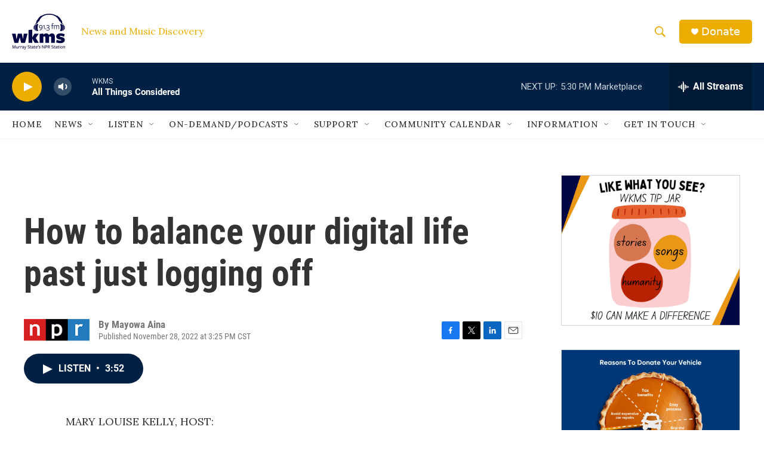

--- FILE ---
content_type: text/html; charset=utf-8
request_url: https://www.google.com/recaptcha/api2/aframe
body_size: 267
content:
<!DOCTYPE HTML><html><head><meta http-equiv="content-type" content="text/html; charset=UTF-8"></head><body><script nonce="KaANAQPslRZYI-urrUa1Ow">/** Anti-fraud and anti-abuse applications only. See google.com/recaptcha */ try{var clients={'sodar':'https://pagead2.googlesyndication.com/pagead/sodar?'};window.addEventListener("message",function(a){try{if(a.source===window.parent){var b=JSON.parse(a.data);var c=clients[b['id']];if(c){var d=document.createElement('img');d.src=c+b['params']+'&rc='+(localStorage.getItem("rc::a")?sessionStorage.getItem("rc::b"):"");window.document.body.appendChild(d);sessionStorage.setItem("rc::e",parseInt(sessionStorage.getItem("rc::e")||0)+1);localStorage.setItem("rc::h",'1769031812728');}}}catch(b){}});window.parent.postMessage("_grecaptcha_ready", "*");}catch(b){}</script></body></html>